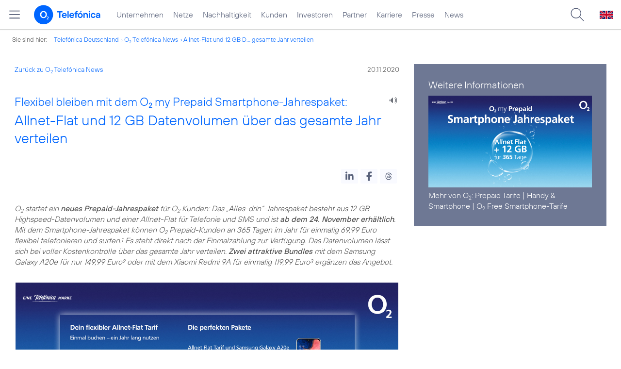

--- FILE ---
content_type: text/html; charset=UTF-8
request_url: https://www.telefonica.de/ext/ajax/par/newsfeed.ajax?type=list&creator_id=9348&creator_class=CMS%3A%3ANews%3A%3AMessage&tags=Marken%2CPrivatkunden%2Co2&category_id%5B%5D=&group_id%5B%5D=62&search_query=&max_cols=3&max_news=3&max_news_visible=3&first_news=1&show_image=1&show_teaser=0&show_date=1&small_column=0&tools_id=&edit_tools=0&show_defaults=1&img_pos=left&img_size=33%25&text_length=&show_socialsharebar=0&show_more_link=1&show_newsfeed_link=0&target=_blank&pid=page-footer-tagnews&sort_by=date&state=online&offset=&load_more_news=1&lang=de&creator_label=&custom_tiles=0&start_with_square_tile=1&page_layout=2021_telefonica&show_skeleton=1
body_size: 942
content:
<div class="default-font par-heading par-headline-tag-div par-font-size-default">Ähnliche Themen:</div><div class="par-nf-messages par-list-messages par-nf-static-news"><div data-cat-ids="[]" data-cat-names="[]" data-tags="[]" class="par-lm-message"><a id="feed-msg-id-10483" class="par-anchor"></a><div class="par-lm-image"><div class="l-inline thmb-full-size"><img srcset="/file/public/1955/DaveHill_o2_Basketball_1920_RD4_FINAL_aRGB_1920x1080.jpg 1920w, /file/repository/55117_t_1440_810/0/0/DaveHill_o2_Basketball_1920_RD4_FINAL_aRGB_1920x1080.jpg 1440w, /file/repository/55117_t_720_405/0/0/DaveHill_o2_Basketball_1920_RD4_FINAL_aRGB_1920x1080.jpg 720w, /file/repository/55117_t_360_203/0/0/DaveHill_o2_Basketball_1920_RD4_FINAL_aRGB_1920x1080.jpg 360w" src="/file/public/1955/DaveHill_o2_Basketball_1920_RD4_FINAL_aRGB_1920x1080.jpg" alt="" class="l-img" loading="lazy" sizes="(max-width: 360px) 180px, (max-width: 720px) 360px, (max-width: 1440px) 720px, 1440px"><div class="fclear"></div></div></div><div class="par-lm-content"><div class="par-lm-date">17. Oktober 2024</div><div class="default-font par-heading par-headline-tag-div par-headline-tag-static par-font-size-default"><span class="par-overline">Neue Mobilfunktarife: </span>O<sub>2</sub> unterstreicht Preis-Leistungsführerschaft im deutschen Markt</div><div class="par-lm-teaser"></div></div><a class="par-nf-full-link" aria-label="Neue Mobilfunktarife: O2 unterstreicht Preis-Leistungsführerschaft im deutschen Markt" target="_self" href="/news/corporate/2024/10/neue-mobilfunktarife-o2-unterstreicht-preis-leistungsfuehrerschaft-im-deutschen-markt.html?pk_campaign=related_news"></a></div><div data-cat-names="[]" data-cat-ids="[]" data-tags="[]" class="par-lm-message"><a id="feed-msg-id-10449" class="par-anchor"></a><div class="par-lm-image"><div class="l-inline thmb-full-size"><img srcset="/file/public/1929/o2-TV-20240801-asm-POMA-Stage-Teaser-Nebenkostenprivileg-1280x720.jpg 1280w, /file/repository/56294_t_720_405/0/0/o2-TV-20240801-asm-POMA-Stage-Teaser-Nebenkostenprivileg-1280x720.jpg 720w, /file/repository/56294_t_360_203/0/0/o2-TV-20240801-asm-POMA-Stage-Teaser-Nebenkostenprivileg-1280x720.jpg 360w" src="/file/public/1929/o2-TV-20240801-asm-POMA-Stage-Teaser-Nebenkostenprivileg-1280x720.jpg" alt="" class="l-img" loading="lazy" sizes="(max-width: 360px) 180px, (max-width: 720px) 360px, 1280px"><div class="l-inline-caption"><span class="page-license-inline"><a target="_blank" href="https://www.gettyimages.de/detail/foto/happy-parents-having-fun-with-their-kids-in-the-lizenzfreies-bild/1345074100" rel="author" class="page-license-info author">Credits: gettyimages / skynesher</a></span></div><div class="fclear"></div></div></div><div class="par-lm-content"><div class="par-lm-date">17. September 2024</div><div class="default-font par-heading par-headline-tag-div par-headline-tag-static par-font-size-default"><span class="par-overline">Neues Produkt „O<sub>2</sub> TV“: </span>O<sub>2</sub> startet eigenes TV-Produkt als Alternative zum Kabel- und SAT-TV</div><div class="par-lm-teaser"></div></div><a target="_self" href="/news/corporate/2024/09/neues-produkt-o2-tv-o2-startet-eigenes-tv-produkt-als-alternative-zum-kabel-und-sat-tv.html?pk_campaign=related_news" aria-label="Neues Produkt „O2 TV“: O2 startet eigenes TV-Produkt als Alternative zum Kabel- und SAT-TV" class="par-nf-full-link"></a></div><div data-cat-names="[]" data-cat-ids="[]" data-tags="[]" class="par-lm-message"><a id="feed-msg-id-10061" class="par-anchor"></a><div class="par-lm-image"><div class="l-inline thmb-full-size"><img sizes="(max-width: 360px) 180px, (max-width: 720px) 360px, (max-width: 1440px) 720px, 1440px" loading="lazy" alt="" class="l-img" srcset="/file/public/1869/Samsung-Galaxy-S23-Serie-02-2023-1920x1080.jpg 1920w, /file/repository/53420_t_1440_810/0/0/Samsung-Galaxy-S23-Serie-02-2023-1920x1080.jpg 1440w, /file/repository/53420_t_720_405/0/0/Samsung-Galaxy-S23-Serie-02-2023-1920x1080.jpg 720w, /file/repository/53420_t_360_203/0/0/Samsung-Galaxy-S23-Serie-02-2023-1920x1080.jpg 360w" src="/file/public/1869/Samsung-Galaxy-S23-Serie-02-2023-1920x1080.jpg"><div class="l-inline-caption"><span class="page-license-inline"><span class="page-license-info author">Credits: Samsung</span></span></div><div class="fclear"></div></div></div><div class="par-lm-content"><div class="par-lm-date">01. Februar 2023</div><div class="default-font par-heading par-headline-tag-div par-headline-tag-static par-font-size-default"><span class="par-overline">Premium-Hardware bei O<sub>2</sub>: </span>Ab sofort die neue Samsung Galaxy S23-Serie vorbestellen und doppelten Speicherplatz sichern</div><div class="par-lm-teaser"></div></div><a aria-label="Premium-Hardware bei O2: Ab sofort die neue Samsung Galaxy S23-Serie vorbestellen und doppelten Speicherplatz sichern" target="_self" href="/news/corporate/2023/02/premium-hardware-bei-o2-ab-sofort-die-neue-samsung-galaxy-s23-serie-vorbestellen-und-doppelten-speicherplatz-sichern.html?pk_campaign=related_news" class="par-nf-full-link"></a></div></div>   